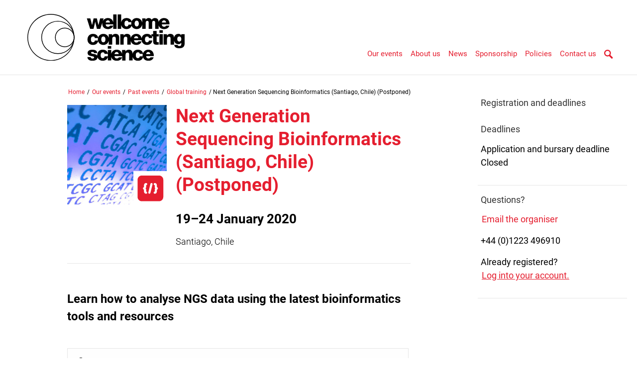

--- FILE ---
content_type: text/html; charset=UTF-8
request_url: https://coursesandconferences.wellcomeconnectingscience.org/event/next-generation-sequencing-bioinformatics-santiago-chile-postponed-20200119/
body_size: 11644
content:
<!doctype html>
<html xmlns="http://www.w3.org/1999/xhtml" lang="en-GB">
<head>

  <!-- Google Tag Manager -->
  <script>(function(w,d,s,l,i){w[l]=w[l]||[];w[l].push({'gtm.start':
  new Date().getTime(),event:'gtm.js'});var f=d.getElementsByTagName(s)[0],
  j=d.createElement(s),dl=l!='dataLayer'?'&l='+l:'';j.async=true;j.src='https://www.googletagmanager.com/gtm.js?id='+i+dl;f.parentNode.insertBefore(j,f);
  })(window,document,'script','dataLayer','GTM-NXLKMP6');</script>
  <!-- End Google Tag Manager -->

  <meta charset="UTF-8">
  <meta name="viewport" content="width=device-width, initial-scale=1">
  <meta property="og:locale" content="en_GB" />
  <meta name="robots" content="index,follow">
  <meta name="description" content="Learn how to analyse NGS data using the latest bioinformatics tools and resources"/>
  <link rel="canonical" href="https://coursesandconferences.wellcomeconnectingscience.org/" />

  <meta property="og:profile_id" content="eventsWCS" />
  <meta property="og:locale" content="en_GB" />
  <meta property="og:type" content="article" />
  <meta property="og:title" content="Next Generation Sequencing Bioinformatics (Santiago, Chile) (Postponed) &#8212; 20200119" />
  <meta property="og:description" content="Learn how to analyse NGS data using the latest bioinformatics tools and resources" />
  <meta property="og:url" content="https://coursesandconferences.wellcomeconnectingscience.org/event/next-generation-sequencing-bioinformatics-santiago-chile-postponed-20200119/" />
  <meta property="og:site_name" content="Wellcome Connecting Science Courses and Conferences" />
    <meta name="twitter:card" content="summary" />
  <meta name="twitter:description" content="Learn how to analyse NGS data using the latest bioinformatics tools and resources" />
  <meta name="twitter:title" content="Next Generation Sequencing Bioinformatics (Santiago, Chile) (Postponed) &#8212; 20200119" />
  <meta name="twitter:site" content="@eventsWCS" />
  <meta name="twitter:creator" content="www-core (Sanger webteam)" />
    <link title="Wellcome Connecting Science courses and conferences RSS Feed" href="https://coursesandconferences.wellcomeconnectingscience.org/feed/" rel="alternate" type="application/rss+xml" />
  <link rel="profile" href="http://gmpg.org/xfn/11">
  <link rel="stylesheet" href="/wp-content/themes/wcc_courses_and_conferences/style.css" type="text/css" />
  <title>Next Generation Sequencing Bioinformatics (Santiago, Chile) (Postponed) &#8212; 20200119 &#8211; Wellcome Connecting Science courses and conferences</title>
<meta name='robots' content='max-image-preview:large' />
<style id='wp-img-auto-sizes-contain-inline-css' type='text/css'>
img:is([sizes=auto i],[sizes^="auto," i]){contain-intrinsic-size:3000px 1500px}
/*# sourceURL=wp-img-auto-sizes-contain-inline-css */
</style>
<style id='wp-block-library-inline-css' type='text/css'>
:root{--wp-block-synced-color:#7a00df;--wp-block-synced-color--rgb:122,0,223;--wp-bound-block-color:var(--wp-block-synced-color);--wp-editor-canvas-background:#ddd;--wp-admin-theme-color:#007cba;--wp-admin-theme-color--rgb:0,124,186;--wp-admin-theme-color-darker-10:#006ba1;--wp-admin-theme-color-darker-10--rgb:0,107,160.5;--wp-admin-theme-color-darker-20:#005a87;--wp-admin-theme-color-darker-20--rgb:0,90,135;--wp-admin-border-width-focus:2px}@media (min-resolution:192dpi){:root{--wp-admin-border-width-focus:1.5px}}.wp-element-button{cursor:pointer}:root .has-very-light-gray-background-color{background-color:#eee}:root .has-very-dark-gray-background-color{background-color:#313131}:root .has-very-light-gray-color{color:#eee}:root .has-very-dark-gray-color{color:#313131}:root .has-vivid-green-cyan-to-vivid-cyan-blue-gradient-background{background:linear-gradient(135deg,#00d084,#0693e3)}:root .has-purple-crush-gradient-background{background:linear-gradient(135deg,#34e2e4,#4721fb 50%,#ab1dfe)}:root .has-hazy-dawn-gradient-background{background:linear-gradient(135deg,#faaca8,#dad0ec)}:root .has-subdued-olive-gradient-background{background:linear-gradient(135deg,#fafae1,#67a671)}:root .has-atomic-cream-gradient-background{background:linear-gradient(135deg,#fdd79a,#004a59)}:root .has-nightshade-gradient-background{background:linear-gradient(135deg,#330968,#31cdcf)}:root .has-midnight-gradient-background{background:linear-gradient(135deg,#020381,#2874fc)}:root{--wp--preset--font-size--normal:16px;--wp--preset--font-size--huge:42px}.has-regular-font-size{font-size:1em}.has-larger-font-size{font-size:2.625em}.has-normal-font-size{font-size:var(--wp--preset--font-size--normal)}.has-huge-font-size{font-size:var(--wp--preset--font-size--huge)}.has-text-align-center{text-align:center}.has-text-align-left{text-align:left}.has-text-align-right{text-align:right}.has-fit-text{white-space:nowrap!important}#end-resizable-editor-section{display:none}.aligncenter{clear:both}.items-justified-left{justify-content:flex-start}.items-justified-center{justify-content:center}.items-justified-right{justify-content:flex-end}.items-justified-space-between{justify-content:space-between}.screen-reader-text{border:0;clip-path:inset(50%);height:1px;margin:-1px;overflow:hidden;padding:0;position:absolute;width:1px;word-wrap:normal!important}.screen-reader-text:focus{background-color:#ddd;clip-path:none;color:#444;display:block;font-size:1em;height:auto;left:5px;line-height:normal;padding:15px 23px 14px;text-decoration:none;top:5px;width:auto;z-index:100000}html :where(.has-border-color){border-style:solid}html :where([style*=border-top-color]){border-top-style:solid}html :where([style*=border-right-color]){border-right-style:solid}html :where([style*=border-bottom-color]){border-bottom-style:solid}html :where([style*=border-left-color]){border-left-style:solid}html :where([style*=border-width]){border-style:solid}html :where([style*=border-top-width]){border-top-style:solid}html :where([style*=border-right-width]){border-right-style:solid}html :where([style*=border-bottom-width]){border-bottom-style:solid}html :where([style*=border-left-width]){border-left-style:solid}html :where(img[class*=wp-image-]){height:auto;max-width:100%}:where(figure){margin:0 0 1em}html :where(.is-position-sticky){--wp-admin--admin-bar--position-offset:var(--wp-admin--admin-bar--height,0px)}@media screen and (max-width:600px){html :where(.is-position-sticky){--wp-admin--admin-bar--position-offset:0px}}

/*# sourceURL=wp-block-library-inline-css */
</style><style id='global-styles-inline-css' type='text/css'>
:root{--wp--preset--aspect-ratio--square: 1;--wp--preset--aspect-ratio--4-3: 4/3;--wp--preset--aspect-ratio--3-4: 3/4;--wp--preset--aspect-ratio--3-2: 3/2;--wp--preset--aspect-ratio--2-3: 2/3;--wp--preset--aspect-ratio--16-9: 16/9;--wp--preset--aspect-ratio--9-16: 9/16;--wp--preset--color--black: #000000;--wp--preset--color--cyan-bluish-gray: #abb8c3;--wp--preset--color--white: #ffffff;--wp--preset--color--pale-pink: #f78da7;--wp--preset--color--vivid-red: #cf2e2e;--wp--preset--color--luminous-vivid-orange: #ff6900;--wp--preset--color--luminous-vivid-amber: #fcb900;--wp--preset--color--light-green-cyan: #7bdcb5;--wp--preset--color--vivid-green-cyan: #00d084;--wp--preset--color--pale-cyan-blue: #8ed1fc;--wp--preset--color--vivid-cyan-blue: #0693e3;--wp--preset--color--vivid-purple: #9b51e0;--wp--preset--gradient--vivid-cyan-blue-to-vivid-purple: linear-gradient(135deg,rgb(6,147,227) 0%,rgb(155,81,224) 100%);--wp--preset--gradient--light-green-cyan-to-vivid-green-cyan: linear-gradient(135deg,rgb(122,220,180) 0%,rgb(0,208,130) 100%);--wp--preset--gradient--luminous-vivid-amber-to-luminous-vivid-orange: linear-gradient(135deg,rgb(252,185,0) 0%,rgb(255,105,0) 100%);--wp--preset--gradient--luminous-vivid-orange-to-vivid-red: linear-gradient(135deg,rgb(255,105,0) 0%,rgb(207,46,46) 100%);--wp--preset--gradient--very-light-gray-to-cyan-bluish-gray: linear-gradient(135deg,rgb(238,238,238) 0%,rgb(169,184,195) 100%);--wp--preset--gradient--cool-to-warm-spectrum: linear-gradient(135deg,rgb(74,234,220) 0%,rgb(151,120,209) 20%,rgb(207,42,186) 40%,rgb(238,44,130) 60%,rgb(251,105,98) 80%,rgb(254,248,76) 100%);--wp--preset--gradient--blush-light-purple: linear-gradient(135deg,rgb(255,206,236) 0%,rgb(152,150,240) 100%);--wp--preset--gradient--blush-bordeaux: linear-gradient(135deg,rgb(254,205,165) 0%,rgb(254,45,45) 50%,rgb(107,0,62) 100%);--wp--preset--gradient--luminous-dusk: linear-gradient(135deg,rgb(255,203,112) 0%,rgb(199,81,192) 50%,rgb(65,88,208) 100%);--wp--preset--gradient--pale-ocean: linear-gradient(135deg,rgb(255,245,203) 0%,rgb(182,227,212) 50%,rgb(51,167,181) 100%);--wp--preset--gradient--electric-grass: linear-gradient(135deg,rgb(202,248,128) 0%,rgb(113,206,126) 100%);--wp--preset--gradient--midnight: linear-gradient(135deg,rgb(2,3,129) 0%,rgb(40,116,252) 100%);--wp--preset--font-size--small: 13px;--wp--preset--font-size--medium: 20px;--wp--preset--font-size--large: 36px;--wp--preset--font-size--x-large: 42px;--wp--preset--spacing--20: 0.44rem;--wp--preset--spacing--30: 0.67rem;--wp--preset--spacing--40: 1rem;--wp--preset--spacing--50: 1.5rem;--wp--preset--spacing--60: 2.25rem;--wp--preset--spacing--70: 3.38rem;--wp--preset--spacing--80: 5.06rem;--wp--preset--shadow--natural: 6px 6px 9px rgba(0, 0, 0, 0.2);--wp--preset--shadow--deep: 12px 12px 50px rgba(0, 0, 0, 0.4);--wp--preset--shadow--sharp: 6px 6px 0px rgba(0, 0, 0, 0.2);--wp--preset--shadow--outlined: 6px 6px 0px -3px rgb(255, 255, 255), 6px 6px rgb(0, 0, 0);--wp--preset--shadow--crisp: 6px 6px 0px rgb(0, 0, 0);}:where(.is-layout-flex){gap: 0.5em;}:where(.is-layout-grid){gap: 0.5em;}body .is-layout-flex{display: flex;}.is-layout-flex{flex-wrap: wrap;align-items: center;}.is-layout-flex > :is(*, div){margin: 0;}body .is-layout-grid{display: grid;}.is-layout-grid > :is(*, div){margin: 0;}:where(.wp-block-columns.is-layout-flex){gap: 2em;}:where(.wp-block-columns.is-layout-grid){gap: 2em;}:where(.wp-block-post-template.is-layout-flex){gap: 1.25em;}:where(.wp-block-post-template.is-layout-grid){gap: 1.25em;}.has-black-color{color: var(--wp--preset--color--black) !important;}.has-cyan-bluish-gray-color{color: var(--wp--preset--color--cyan-bluish-gray) !important;}.has-white-color{color: var(--wp--preset--color--white) !important;}.has-pale-pink-color{color: var(--wp--preset--color--pale-pink) !important;}.has-vivid-red-color{color: var(--wp--preset--color--vivid-red) !important;}.has-luminous-vivid-orange-color{color: var(--wp--preset--color--luminous-vivid-orange) !important;}.has-luminous-vivid-amber-color{color: var(--wp--preset--color--luminous-vivid-amber) !important;}.has-light-green-cyan-color{color: var(--wp--preset--color--light-green-cyan) !important;}.has-vivid-green-cyan-color{color: var(--wp--preset--color--vivid-green-cyan) !important;}.has-pale-cyan-blue-color{color: var(--wp--preset--color--pale-cyan-blue) !important;}.has-vivid-cyan-blue-color{color: var(--wp--preset--color--vivid-cyan-blue) !important;}.has-vivid-purple-color{color: var(--wp--preset--color--vivid-purple) !important;}.has-black-background-color{background-color: var(--wp--preset--color--black) !important;}.has-cyan-bluish-gray-background-color{background-color: var(--wp--preset--color--cyan-bluish-gray) !important;}.has-white-background-color{background-color: var(--wp--preset--color--white) !important;}.has-pale-pink-background-color{background-color: var(--wp--preset--color--pale-pink) !important;}.has-vivid-red-background-color{background-color: var(--wp--preset--color--vivid-red) !important;}.has-luminous-vivid-orange-background-color{background-color: var(--wp--preset--color--luminous-vivid-orange) !important;}.has-luminous-vivid-amber-background-color{background-color: var(--wp--preset--color--luminous-vivid-amber) !important;}.has-light-green-cyan-background-color{background-color: var(--wp--preset--color--light-green-cyan) !important;}.has-vivid-green-cyan-background-color{background-color: var(--wp--preset--color--vivid-green-cyan) !important;}.has-pale-cyan-blue-background-color{background-color: var(--wp--preset--color--pale-cyan-blue) !important;}.has-vivid-cyan-blue-background-color{background-color: var(--wp--preset--color--vivid-cyan-blue) !important;}.has-vivid-purple-background-color{background-color: var(--wp--preset--color--vivid-purple) !important;}.has-black-border-color{border-color: var(--wp--preset--color--black) !important;}.has-cyan-bluish-gray-border-color{border-color: var(--wp--preset--color--cyan-bluish-gray) !important;}.has-white-border-color{border-color: var(--wp--preset--color--white) !important;}.has-pale-pink-border-color{border-color: var(--wp--preset--color--pale-pink) !important;}.has-vivid-red-border-color{border-color: var(--wp--preset--color--vivid-red) !important;}.has-luminous-vivid-orange-border-color{border-color: var(--wp--preset--color--luminous-vivid-orange) !important;}.has-luminous-vivid-amber-border-color{border-color: var(--wp--preset--color--luminous-vivid-amber) !important;}.has-light-green-cyan-border-color{border-color: var(--wp--preset--color--light-green-cyan) !important;}.has-vivid-green-cyan-border-color{border-color: var(--wp--preset--color--vivid-green-cyan) !important;}.has-pale-cyan-blue-border-color{border-color: var(--wp--preset--color--pale-cyan-blue) !important;}.has-vivid-cyan-blue-border-color{border-color: var(--wp--preset--color--vivid-cyan-blue) !important;}.has-vivid-purple-border-color{border-color: var(--wp--preset--color--vivid-purple) !important;}.has-vivid-cyan-blue-to-vivid-purple-gradient-background{background: var(--wp--preset--gradient--vivid-cyan-blue-to-vivid-purple) !important;}.has-light-green-cyan-to-vivid-green-cyan-gradient-background{background: var(--wp--preset--gradient--light-green-cyan-to-vivid-green-cyan) !important;}.has-luminous-vivid-amber-to-luminous-vivid-orange-gradient-background{background: var(--wp--preset--gradient--luminous-vivid-amber-to-luminous-vivid-orange) !important;}.has-luminous-vivid-orange-to-vivid-red-gradient-background{background: var(--wp--preset--gradient--luminous-vivid-orange-to-vivid-red) !important;}.has-very-light-gray-to-cyan-bluish-gray-gradient-background{background: var(--wp--preset--gradient--very-light-gray-to-cyan-bluish-gray) !important;}.has-cool-to-warm-spectrum-gradient-background{background: var(--wp--preset--gradient--cool-to-warm-spectrum) !important;}.has-blush-light-purple-gradient-background{background: var(--wp--preset--gradient--blush-light-purple) !important;}.has-blush-bordeaux-gradient-background{background: var(--wp--preset--gradient--blush-bordeaux) !important;}.has-luminous-dusk-gradient-background{background: var(--wp--preset--gradient--luminous-dusk) !important;}.has-pale-ocean-gradient-background{background: var(--wp--preset--gradient--pale-ocean) !important;}.has-electric-grass-gradient-background{background: var(--wp--preset--gradient--electric-grass) !important;}.has-midnight-gradient-background{background: var(--wp--preset--gradient--midnight) !important;}.has-small-font-size{font-size: var(--wp--preset--font-size--small) !important;}.has-medium-font-size{font-size: var(--wp--preset--font-size--medium) !important;}.has-large-font-size{font-size: var(--wp--preset--font-size--large) !important;}.has-x-large-font-size{font-size: var(--wp--preset--font-size--x-large) !important;}
/*# sourceURL=global-styles-inline-css */
</style>

<style id='classic-theme-styles-inline-css' type='text/css'>
/*! This file is auto-generated */
.wp-block-button__link{color:#fff;background-color:#32373c;border-radius:9999px;box-shadow:none;text-decoration:none;padding:calc(.667em + 2px) calc(1.333em + 2px);font-size:1.125em}.wp-block-file__button{background:#32373c;color:#fff;text-decoration:none}
/*# sourceURL=/wp-includes/css/classic-themes.min.css */
</style>
<link rel='stylesheet' id='wp-components-css' href="/wp-includes/css/dist/components/style.min.css?ver=6.9" type='text/css' media='all' />
<link rel='stylesheet' id='wp-preferences-css' href="/wp-includes/css/dist/preferences/style.min.css?ver=6.9" type='text/css' media='all' />
<link rel='stylesheet' id='wp-block-editor-css' href="/wp-includes/css/dist/block-editor/style.min.css?ver=6.9" type='text/css' media='all' />
<link rel='stylesheet' id='popup-maker-block-library-style-css' href="/wp-content/plugins/popup-maker/dist/packages/block-library-style.css?ver=dbea705cfafe089d65f1" type='text/css' media='all' />
<link rel='stylesheet' id='wcc_courses_and_conferences-stylesheet-css' href="/wp-content/themes/wcc_courses_and_conferences/dist/assets/css/style.css?ver=1.1.23" type='text/css' media='all' />
<script type="text/javascript" src="/wp-includes/js/jquery/jquery.min.js?ver=3.7.1" id="jquery-core-js"></script>
<script type="text/javascript" src="/wp-includes/js/jquery/jquery-migrate.min.js?ver=3.4.1" id="jquery-migrate-js"></script>
<script type="text/javascript" src="/wp-content/plugins/base-theme-class/pubs.js" id="pubs-js"></script>
<link rel="canonical" href="https://coursesandconferences.wellcomeconnectingscience.org/event/next-generation-sequencing-bioinformatics-santiago-chile-postponed-20200119/" />
<style type="text/css">.recentcomments a{display:inline !important;padding:0 !important;margin:0 !important;}</style><link rel="icon" href="/wp-content/uploads/2021/03/cropped-WCS-Favicon-32x32.png" sizes="32x32" />
<link rel="icon" href="/wp-content/uploads/2021/03/cropped-WCS-Favicon-192x192.png" sizes="192x192" />
<link rel="apple-touch-icon" href="/wp-content/uploads/2021/03/cropped-WCS-Favicon-180x180.png" />
<meta name="msapplication-TileImage" content="/wp-content/uploads/2021/03/cropped-WCS-Favicon-270x270.png" />
<!-- Global site tag (gtag.js) - Google Analytics -->
<script async src="https://www.googletagmanager.com/gtag/js?id=UA-23267634-1"></script>
<script>
  window.dataLayer = window.dataLayer || [];
  function gtag(){dataLayer.push(arguments);}
  gtag('js', new Date());
  gtag('config', 'UA-23267634-1');
</script>
<!-- End Google Analytics -->
</head>

   <body class="c-events">
     <input type="checkbox" id="menu-main-toggle" >
  <div id="page" class="site">
    <a class="skip-link screen-reader-text" href="#content">Skip to main content</a>
    <div class="site-content">
      <div class="panel-outer-header">
        <div class="panel-wrapper">
          <div id="header">
            <div class="logo-container">
                <a href="/"><img class="homelogo" src="/wp-content/themes/wcc_courses_and_conferences/dist/assets/svg/logo.svg" alt="Wellcome Connecting Science Courses and Conferences" title="Wellcome Connecting Science Courses and Conferences"></a>
            </div>
            <div class="links-container">
              <label for="menu-main-toggle" class="mobile-menu">
                <span class="mob-menu-trigger-wrapper">
                  <span id="mob-menu-trigger" title="Nav">&nbsp;</span>
                </span>
              </label>
                            <div class="menu-primary-container"><ul id="menu-primary" class="menu"><li id="menu-item-23" class="menu-item menu-item-type-post_type menu-item-object-page menu-item-has-children menu-item-23"><a href="/our-events/">Our events</a>
<ul class="sub-menu"><li class="menu-item-back" ><span>Back</span></li>	<li id="menu-item-100021" class="menu-item menu-item-type-post_type menu-item-object-page menu-item-100021"><a href="/our-events/">Our events</a></li>
	<li id="menu-item-156" class="menu-item menu-item-type-post_type menu-item-object-page menu-item-156"><a href="/our-events/conferences/">Conferences</a></li>
	<li id="menu-item-157" class="menu-item menu-item-type-post_type menu-item-object-page menu-item-157"><a href="/our-events/courses/">Courses</a></li>
	<li id="menu-item-2002478" class="menu-item menu-item-type-post_type menu-item-object-page menu-item-2002478"><a href="/our-events/cog-train-programme/">COG-Train Programme</a></li>
	<li id="menu-item-158" class="menu-item menu-item-type-post_type menu-item-object-page menu-item-158"><a href="/our-events/global-training/">Global Training</a></li>
	<li id="menu-item-159" class="menu-item menu-item-type-post_type menu-item-object-page menu-item-159"><a href="/our-events/online-courses/">Online courses</a></li>
	<li id="menu-item-161" class="menu-item menu-item-type-post_type menu-item-object-page menu-item-161"><a href="/our-events/past-events/">Past events</a></li>
	<li id="menu-item-162" class="menu-item menu-item-type-post_type menu-item-object-page menu-item-162"><a href="/our-events/your-digital-mentor-podcast/">Your digital mentor podcast</a></li>
	<li id="menu-item-2007699" class="menu-item menu-item-type-post_type menu-item-object-page menu-item-2007699"><a href="/about-us/accessibility-information/">Accessibility information</a></li>
	<li id="menu-item-2004562" class="menu-item menu-item-type-post_type menu-item-object-page menu-item-2004562"><a href="/our-events/faq/">FAQ</a></li>
</ul></li>
<li id="menu-item-35" class="menu-item menu-item-type-post_type menu-item-object-page menu-item-has-children menu-item-35"><a href="/about-us/">About us</a>
<ul class="sub-menu"><li class="menu-item-back" ><span>Back</span></li>	<li id="menu-item-84" class="menu-item menu-item-type-post_type menu-item-object-page menu-item-84"><a href="/about-us/">About us</a></li>
	<li id="menu-item-83" class="menu-item menu-item-type-post_type menu-item-object-page menu-item-83"><a href="/about-us/the-team/">The team</a></li>
	<li id="menu-item-82" class="menu-item menu-item-type-post_type menu-item-object-page menu-item-82"><a href="/about-us/our-facilities/">Our facilities</a></li>
	<li id="menu-item-81" class="menu-item menu-item-type-post_type menu-item-object-page menu-item-81"><a href="/about-us/connecting-science/">Wellcome Connecting Science</a></li>
	<li id="menu-item-80" class="menu-item menu-item-type-post_type menu-item-object-page menu-item-80"><a href="/about-us/financial-support/">Financial support</a></li>
	<li id="menu-item-2006679" class="menu-item menu-item-type-post_type menu-item-object-page menu-item-2006679"><a href="/about-us/health-and-wellbeing-guidelines/">Health and Wellbeing Guidelines</a></li>
	<li id="menu-item-78" class="menu-item menu-item-type-post_type menu-item-object-page menu-item-78"><a href="/about-us/global-training-impact-stories/">Global Training Impact Stories</a></li>
	<li id="menu-item-2007698" class="menu-item menu-item-type-post_type menu-item-object-page menu-item-2007698"><a href="/about-us/accessibility-information/">Accessibility information</a></li>
	<li id="menu-item-77" class="menu-item menu-item-type-post_type menu-item-object-page menu-item-77"><a href="/about-us/how-to-find-us/">How to find us</a></li>
</ul></li>
<li id="menu-item-34" class="menu-item menu-item-type-post_type menu-item-object-page menu-item-has-children menu-item-34"><a href="/news/">News</a>
<ul class="sub-menu"><li class="menu-item-back" ><span>Back</span></li>	<li id="menu-item-124" class="menu-item menu-item-type-post_type menu-item-object-page menu-item-124"><a href="/news/">News</a></li>
	<li id="menu-item-118" class="menu-item menu-item-type-post_type menu-item-object-page menu-item-118"><a href="/news/conferences/">Conferences</a></li>
	<li id="menu-item-119" class="menu-item menu-item-type-post_type menu-item-object-page menu-item-119"><a href="/news/courses/">Courses</a></li>
	<li id="menu-item-120" class="menu-item menu-item-type-post_type menu-item-object-page menu-item-120"><a href="/news/general/">General</a></li>
	<li id="menu-item-121" class="menu-item menu-item-type-post_type menu-item-object-page menu-item-121"><a href="/news/online-courses/">Online Courses</a></li>
	<li id="menu-item-122" class="menu-item menu-item-type-post_type menu-item-object-page menu-item-122"><a href="/news/press-releases/">Press releases</a></li>
	<li id="menu-item-100313" class="menu-item menu-item-type-post_type menu-item-object-page menu-item-100313"><a href="/our-events/your-digital-mentor-podcast/">Your Digital Mentor Podcast</a></li>
</ul></li>
<li id="menu-item-33" class="menu-item menu-item-type-post_type menu-item-object-page menu-item-33"><a href="/sponsorship/">Sponsorship</a></li>
<li id="menu-item-2007400" class="menu-item menu-item-type-post_type menu-item-object-page menu-item-has-children menu-item-2007400"><a href="/policies/">Policies</a>
<ul class="sub-menu"><li class="menu-item-back" ><span>Back</span></li>	<li id="menu-item-2007403" class="menu-item menu-item-type-post_type menu-item-object-page menu-item-2007403"><a href="/policies/">Policies</a></li>
	<li id="menu-item-2007404" class="menu-item menu-item-type-post_type menu-item-object-page menu-item-privacy-policy menu-item-2007404"><a rel="privacy-policy" href="/cookies-policy/">Cookie Policy</a></li>
	<li id="menu-item-2007405" class="menu-item menu-item-type-post_type menu-item-object-page menu-item-2007405"><a href="/privacy-notice/">Privacy Notice</a></li>
	<li id="menu-item-2007406" class="menu-item menu-item-type-post_type menu-item-object-page menu-item-2007406"><a href="/terms/">Terms of use</a></li>
</ul></li>
<li id="menu-item-32" class="menu-item menu-item-type-post_type menu-item-object-page menu-item-has-children menu-item-32"><a href="/contact-us/">Contact us</a>
<ul class="sub-menu"><li class="menu-item-back" ><span>Back</span></li>	<li id="menu-item-91" class="menu-item menu-item-type-post_type menu-item-object-page menu-item-91"><a href="/contact-us/">Contact us</a></li>
	<li id="menu-item-92" class="menu-item menu-item-type-post_type menu-item-object-page menu-item-92"><a href="/contact-us/newsletter/">Sign up to our newsletter</a></li>
</ul></li>
<li class='menu-header-search'><a class='btn-search' href='/search/'><img alt='Search'  src='/wp-content/themes/wcc_courses_and_conferences/dist/assets/svg/chevrons/magnifier.svg'><img alt='Search'  src='/wp-content/themes/wcc_courses_and_conferences/dist/assets/svg/chevrons/magnifier-red.svg'></a></li></ul>
                <ul class="mobile-side-bar">
                  <li class="mobile-search">
            <div id="search-container" class="search-container">
                <div id="sidebar-search">
                   <form id="sidebar-search-form" action="/search/" method="get" autocomplete="on" class="flex-container">
                      <input id="sidebar-q" class="text" name="q" type="text" placeholder="Search" value="">
                      <input type="submit" class="submit btn-dark btn-search" value="Search">
                   </form>
                </div><!-- search -->
            </div><!-- search-container -->
        </li>
                  <li class="mobile-enquire"><a class="btn-dark" href="/contact/"><span>Enquire now</span></a></li>
               </ul>
               </div>
            </div>
          </div><!-- Header -->
      </div>
<!--<a href="https://www.surveymonkey.co.uk/r/N69N5J2" id="survey">Tell us how you explore our website | Help us improve our digital spaces | Click to take part in our research</a>-->
</div>
   <div id="content" class="content-area">
    <main id="main" class="site-main">
        <section class="block">
         <div  class="content-container flex-container">
           <div class="container fc-9c">
             <div class="panel-outer">
               <div class="panel-wrapper ">
                 <div class="panel panel-narrow">
                   <div class="breadcrumbs-container">
                     <ul class="breadcrumbs">
                       <li><a href="/">Home</a> / </li>
                       <li><a href="/our-events/">Our events</a> / </li>
                       <li><a href="/our-events/past-events/">Past events</a> / </li>
                       <li><a href="/our-events/global-training/">Global training</a> / </li>
                       <li><span>Next Generation Sequencing Bioinformatics (Santiago, Chile) (Postponed)</span></li>
                     </ul>
                   </div>
                   <div class="flex-container events-intro">
                     <div class="fc-3c">
                       <div class="image_container" style="overflow:hidden">
                         <img src="/wp-content/uploads/2018/07/NGS-Bioinformatics-300x300.jpg" alt="" >
                         <img src="/wp-content/themes/wcc_courses_and_conferences/dist/assets/svg/course-type-computational.svg" alt="Computational" />
                       </div>
                     </div>
                     <div class="fc-9c flex-resize">
                       <div class="title">
                         <h1>Next Generation Sequencing Bioinformatics (Santiago, Chile) (Postponed)</h1>
                       </div>
                       <div class="event-dates"><h2>19–24 January 2020</h2></div>
                       <div class="event-location">
                         <h4>Santiago, Chile</h4>
                       </div>
                     </div>
                   </div><!-- flex-container -->
                   <h3>Learn how to analyse NGS data using the latest bioinformatics tools and resources</h3>
                 </div><!-- panel panel-narrow -->
               </div><!-- panel-wrapper -->
             </div><!-- panel-outer-->
<div class="panel-outer">
  <div class="panel-wrapper">
    <div class="panel panel-narrow accordion-wrapper">
      <div class="accordion-tabs">
        <div class="tab">
          <input type="checkbox" checked=&quot;checked&quot; id="summary">
          <label class="tab-label" for="summary">Summary</label>
          <div class="tab-content">
            <div class="panel-outer panel-outer-section-block-panel">
              <div class="panel-wrapper">
                <div class="panel">
                  <div class="title">
                    <h3>Summary</h3>
                  </div>
                  <div class="content">
                    <p><strong>PLEASE NOTE:</strong> Due to ongoing protests in Santiago and across Chile, this course has been postponed.</p>
<p>In collaboration with the <a href="http://www.uc.cl/en/the-university/authorities/445-cienciasbiologicas">Facultad de Ciencias Biológicas of Pontificia Universidad Católica de Chile</a>, Santiago, Chile, we are pleased to announce our latest Overseas Course in Next generation sequencing Bioinformatics.</p>
<p>Next generation sequencing has become an essential tool in current genetic and genomic analysis. It is increasingly important for experimental scientists to gain the bioinformatics skills required to assess and analyse the large volumes of sequencing data produced by next generation sequencers.</p>
<p>This next generation sequencing bioinformatics course aims to provide a hands-on introduction to bioinformatics for next generation sequencing and to equip participants with the essential informatics skills and knowledge required to begin analysing next generation sequencing data and carry out some of the most common types of analysis.</p>
<p>The course programme will cover from an overview of prominent sequencing technologies to principles of bioinformatics, with a strong focus on practical computational sessions using sequence analysis techniques and tools applicable to any species or genome size. A variety of applications will be covered from post-sequencing analysis (QC, alignment, assembly, variant calling) to RNA-Seq and cancer genomics. Accompanying the lectures and practical sessions will be a series of seminars by invited speakers, who will highlight their cutting-edge work harnessing the power of next generation sequencing technologies to address a wide range of biological questions.</p>
<p>This course is open to applicants from Latin America and the Caribbean. The course is free to attend for non-commercial applicants. Limited bursaries to cover travel, accommodation and sustenance costs are also available. The course will be taught in English with language support from regional instructors.</p>
<p><strong>*Please note: </strong>The course aims to provide a hands-on introduction to bioinformatics for next generation sequencing, and should not be considered a complete education in the theoretical and mathematical foundations of the topics.</p>
                  </div>
                </div>
              </div>
            </div>
          </div>
        </div>
        <div class="tab">
          <input type="checkbox"  id="programme">
          <label class="tab-label" for="programme">Programme</label>
          <div class="tab-content">
            <div class="panel-outer panel-outer-section-block-panel">
              <div class="panel-wrapper">
                <div class="panel">
                  <div class="title">
                    <h3>Programme</h3>
                  </div>
                  <div class="content">
                    <p>The hands-on programme will cover several aspects of next generation sequencing data analysis, including lectures, discussions and practical computational sessions* covering the following:</p>
<ul>
<li>Introduction to NGS technologies</li>
<li>Introduction to the unix command line</li>
<li>NGS data formats and tools</li>
<li>Sequence alignment and QC</li>
<li>SNP/indel theory and practical</li>
<li>Structural variation theory and practical</li>
<li>RNA-seq analysis</li>
<li>ChiP-seq analysis</li>
<li>Sequencing data visualisation with the Integrated Genomics Viewer (IGV)</li>
<li>Accessing public sequencing repositories</li>
<li>Genome assembly theory and practical</li>
<li>Participant projects and presentations (final day)</li>
</ul>
<p>&nbsp;</p>
<p><strong>Learning Outcomes</strong><br />
On completion of the course, participants should be able to:</p>
<ul>
<li>Use the unix command-line as a tool for data analysis</li>
<li>Describe the different NGS data file formats available</li>
<li>Perform QC assessment of high throughput sequencing data</li>
<li>Explain the algorithmic concepts behind read alignment, variant calling and structural variant detection</li>
<li>Perform read alignment, variant calling and structural variation detection using standard tools</li>
<li>Analyse RNA-Seq and CHiP-seq data</li>
<li>Perform a genome assembly using NGS data</li>
<li>Describe the different data types available in public sequence repositories and how they are organised</li>
</ul>
<p>&nbsp;</p>
<p>*Please note: The practical sessions will be taught exclusively through Unix/Linux. Therefore, participants are required to have previous exposure of using the Linux operating system. This will be essential for participants to fully benefit from the course. There are numerous online introductory tutorials to the UNIX/Linux operating system and command line, including:<br />
http://www.ee.surrey.ac.uk/Teaching/Unix<br />
http://swcarpentry.github.io/shell-novice/</p>
                  </div>
                </div>
              </div>
            </div>
          </div>
        </div>
        <div class="tab">
          <input type="checkbox"  id="personnel">
          <label class="tab-label" for="personnel">Instructors and speakers</label>
          <div class="tab-content">
            <div class="panel-outer panel-outer-section-block-panel">
              <div class="panel-wrapper">
                <div class="panel">
                  <div class="title">
                    <h3>Instructors and speakers</h3>
                  </div>
                  <div class="content">
      <h4>Lead Instructor/Organiser</h4>
      <div class="fb-4 fb-container" style="justify-content: left">
        <div class="person">
         <img src="/wp-content/uploads/2019/07/Marcela-Sjoberg.jpg" style="width:100%" />
         <p><a href="http://biologia.uc.cl/es/investigacion/bionoticias-investigacion/1089-marcela-sjoberg-se-incorpora-como-profesora-asistente-en-ciencias-biologicas-uc">Dr. Marcela Sjöberg Herrera</a><br />
            Pontificia Universidad Católica de Chile, Chile</p>
       </div>
      </div>
      <h4>Instructors and Assistants</h4>
      <div class="fb-4 fb-container" style="justify-content: left">
        <div class="person">
         <img src="/wp-content/uploads/2019/07/Eric-T-Dawson.jpg" style="width:100%" />
         <p><a href="https://www.sanger.ac.uk/people/directory/dawson-eric-t">Dr. Eric Dawson</a><br />
            University of Cambridge, UK</p>
       </div><div class="person">
         <img src="/wp-content/uploads/2019/07/Garcia-Sola.jpg" style="width:100%" />
         <p><a href="https://www.linkedin.com/in/mart%C3%ADn-garc%C3%ADa-sol%C3%A1-31bb1470/?originalSubdomain=ar">Dr. Martín García Solá</a><br />
            Universidad de Buenos Aires, Argentina</p>
       </div><div class="person">
         <img src="/wp-content/uploads/2019/07/Ximmena-Ibarra.jpg" style="width:100%" />
         <p><a href="https://www.linkedin.com/in/ximena-ibarra-soria-a05516b2/">Dr. Ximena Ibarra-Soria</a><br />
            Cambridge Institute, UK</p>
       </div><div class="person">
         <img src="/wp-content/uploads/2019/07/Alejandra-Medina.png" style="width:100%" />
         <p><a href="http://liigh.unam.mx/profile/dra-alejandra-medina-rivera/">Dr. Alejandra Medina-Rivera</a><br />
            Intl. Lab. for Human Genome Res., Mexico</p>
       </div>
      <div class="person">
        <p>Alejandro Montecinos<br />
           Universidad Católica de Chile, Chile</p>
      </div><div class="person">
         <img src="/wp-content/uploads/2019/07/Guillermo-Parada.jpg" style="width:100%" />
         <p><a href="https://www.sanger.ac.uk/people/directory/parada-guillermo">Dr. Guillermo Parada</a><br />
            Wellcome Sanger Institute and The Gurdon Institute, UK</p>
       </div><div class="person">
         <img src="/wp-content/uploads/2019/07/Daniela-Robles.png" style="width:100%" />
         <p><a href="http://liigh.unam.mx/profile/daniela-robles/">Dr. Daniela Robles-Espinoza</a><br />
            Intl. Lab. for Human Genome Res., Mexico</p>
       </div>
      </div>
      <h4>Guest speaker</h4>
      <div class="fb-4 fb-container" style="justify-content: left">
        <div class="person">
         <img src="/wp-content/uploads/2019/08/Beatriz-Díez-M._.jpg" style="width:100%" />
         <p><a href="http://postgrado.bio.uc.cl/facultad/profesores/beatriz-diez/">Beatriz Díez</a><br />
            Pontificia Universidad Católica de Chile, Chile</p>
       </div>
      </div>
                  </div>
                </div>
              </div>
            </div>
          </div>
        </div><!-- 2 do -->
        <div class="tab">
          <input type="checkbox"  id="apply">
          <label class="tab-label" for="apply">How to apply</label>
          <div class="tab-content">
            <div class="panel-outer panel-outer-section-block-panel">
              <div class="panel-wrapper">
                <div class="panel">
                  <div class="title">
                    <h3>How to apply</h3>
                  </div>
                  <div class="content">
                    <p><strong>Prerequisites</strong><br />
This course is open to applicants from Latin America and the Caribbean. Applicants should be postdoctoral scientists, senior PhD students, junior faculty members or clinicians/healthcare professionals actively engaged in or soon to commence research involving next generation sequencing data analysis. The course will be taught in English with language support from instructors.</p>
<p><strong>*Please note:</strong> The practical sessions will be taught exclusively through Unix/Linux. Therefore, participants are required to have some familiarity with the Linux operating system. This will be essential for participants to fully benefit from the course. There are numerous online introductory tutorials to the UNIX/Linux operating system and command line, including:<br />
<a href="http://www.ee.surrey.ac.uk/Teaching/Unix">http://www.ee.surrey.ac.uk/Teaching/Unix</a><br />
<a href="http://swcarpentry.github.io/shell-novice/">http://swcarpentry.github.io/shell-novice/</a></p>
<p><strong>How to Apply</strong><br />
Please click the <strong>Apply</strong> button above to begin the online application process. Places are limited and will be awarded on merit. If you have any problems with the online application process, please <a href="mailto:advancedcourses@wellcomegenomecampus.org" target="_blank" rel="noopener">contact us</a>.</p>
<p>Please note: Applications must be supported by a recommendation from a scientific or clinical sponsor (e.g. supervisor, line manager or head of department). A request for a supporting statement will be sent to your nominated sponsor automatically during the application process. Applicants must ensure that their sponsor provides this supporting statement by the application deadline. <strong>Applications without a supporting statement cannot be considered</strong>.</p>
                  </div>
                </div>
              </div>
            </div>
          </div>
        </div>
        <div class="tab">
          <input type="checkbox"  id="cost">
          <label class="tab-label" for="cost">Cost</label>
          <div class="tab-content">
            <div class="panel-outer panel-outer-section-block-panel">
              <div class="panel-wrapper">
                <div class="panel">
                  <div class="title">
                    <h3>Cost</h3>
                  </div>
                  <div class="content">
                    <p><strong>Cost<br />
</strong>The course is subsidised by Wellcome Genome Campus Advanced Courses and Scientific Conferences and is <strong>free to attend for non-commercial applicants</strong>. Please <a href="mailto:advancedcourses@wellcomegenomecampus.org">contact us</a> for the commercial fee.</p>
<p><strong>Bursaries<br />
</strong>A limited number of bursaries are available for each course. These are awarded on merit to cover travel, accommodation and sustenance. The maximum award for travel (economy class) will be £750. If you would like to apply for a bursary, please complete the bursary section of the online application form.</p>
<p>Bursaries can be applied for as part of the course application form. Applicants will be notified of a bursary award along with their place on the course, usually within one month of the application deadline. The decision of the selection committee is final.</p>
<p><strong>Please note</strong> that both the applicant and sponsor are required to provide a justification for the bursary as part of the application. Priority will be given to applicants from <a href="https://wellcome.org/funding/guidance/low-and-middle-income-countries" target="_blank" rel="noopener">low- and middle-income countries</a>.</p>
<hr />
<p>Accommodation services phishing scam &#8211; please be vigilant. <a href="/accommodation-services-phishing-scam/">More information</a>.</p>
                  </div>
                </div>
              </div>
            </div>
          </div>
        </div>
        <div class="tab">
          <input type="checkbox"  id="testimonial">
          <label class="tab-label" for="testimonial">Testimonials</label>
          <div class="tab-content">
            <div class="panel-outer panel-outer-section-block-panel">
              <div class="panel-wrapper">
                <div class="panel">
                  <div class="title">
                    <h3>Testimonials</h3>
                  </div>
                  <div class="content">
                    <p>Feedback from the 2019 Overseas NGS Bioinformatics courses:</p>
<p><em>&#8220;I appreciate the excellent the organizers and instructors, and I will recommend this course because I think that it applied a excellent method of teaching, which is learning by doing&#8221;.</em></p>
<p><em>&#8220;I thank you for being selected for the course and have the opportunity to learn about the NGS bioinformatics analysis and meet people from all over Latin America who work in the same area as me&#8221;.</em></p>
<p><em>&#8220;I have benefitted tremendously from this course. I am now able to perform some bioinformatics analyses on my sequencing reads and also provide some basic level of guidance to my colleagues&#8221;.</em></p>
<p><em>&#8220;The first day of networking and getting to know everyone was very helpful in breaking</em><br />
<em>the ice and getting comfortable&#8221;.</em></p>
<p><em>&#8220;I definitely enjoyed the real hands-on practical work, with necessary and sufficient time allocated</em><br />
<em>for it, and that we had more than enough instructors that could assist us&#8221;. </em></p>
<p><em>&#8220;The best thing about this course was focus given to practicals, the experience and knowledge of</em><br />
<em>the instructors, and the number and diversity of instructors&#8221;.</em></p>
                  </div>
                </div>
              </div>
            </div>
          </div>
        </div>
      </div>
    </div>
  </div>
</div><!-- FIX JS/CSS -->
            <div class="panel-outer panel-outer-section-block-panel">
              <div class="panel-wrapper">
                <div class="panel">
                  <div class="content">
                    <h4 class="cta">Similar events</h4>
                    <div class="fb-container fb-1 event-cta-list"><div><div><div class="fb-container fb-1">
                     <a href="/event/working-with-protozoan-parasite-database-resources-montevideo-uruguay-20191110/">Working with Protozoan Parasite Database Resources &gt;</a>
                   </div></div></div></div>
                  </div>
                </div>
              </div>
            </div>
<!-- 2do -->
             <div class="panel-outer">
               <div class="panel-wrapper">
                 <div class="panel panel-wide panel-return-to-top">
                   <div class="content">
                     <span class="top_link" style=""><span class="back-to-top"><img class="back-to-top-img" alt="Back to top" title="Back to top" src="/wp-content/themes/wcc_courses_and_conferences/dist/assets/svg/top_arrow.svg"> Back to top</span></span>
                   </div>
                 </div>
               </div>
             </div>
           </div><!-- container fc-9c -->
           <aside id="secondary" class="fc-3c aside-events">
             <div class="questions-wrapper"><h4>Registration and deadlines</h4>
      <h4>Deadlines</h4>
      <p>Application and bursary deadline<br />Closed</p>
</div>
      <div class="questions-wrapper">
        <h4>Questions?</h4>
        <a href="mailto:advancedcourses@wellcomegenomecampus.org?subject=Enquiry on Next Generation Sequencing Bioinformatics (Santiago, Chile)">Email the organiser</a>
        <p>+44 (0)1223 496910</p>
        <p>Already registered?<br />
<a href="/portal" target="_blank" rel="noopener">Log into your account.</a></p>
        </div>
           </aside>
         </div><!-- content-container flex-container -->
        </section>
      </main>
    </div> <!-- content -->
    
		</div><!-- #site-content -->
		<div class="panel-outer panel-outer-social">
			<div class="panel-wrapper">
					<div class="social-footer">
            <ol class="social-media">
                <li>
                   <a class="social-media__facebook" href="https://www.facebook.com/eventsWCS">
                        <img alt="Facebook" src="/wp-content/themes/wcc_courses_and_conferences/dist/assets/svg/social/logo_facebook.svg"><span class="visuallyhidden">Connect with us on Facebook (will open in a new window)</span>
                    </a>
                </li>
                <li>
                    <a class="social-media__youtube" href="https://www.youtube.com/c/WellcomeGenomeCampusCoursesandConferences">
                        <img alt="YouTube" src="/wp-content/themes/wcc_courses_and_conferences/dist/assets/svg/social/logo_youtube.svg"><span class="visuallyhidden">Watch our videos on Youtube (will open in a new window)</span></a>
                </li>
                <li>
                    <a class="social-media__twitter" href="https://twitter.com/eventsWCS">
                        <img alt="Twitter" src="/wp-content/themes/wcc_courses_and_conferences/dist/assets/svg/social/logo_twitter.svg"><span class="visuallyhidden">Follow us on Twitter (will open in a new window)</span>
                    </a>
                </li>
                <li>
                    <a class="social-media__instagram" href="https://www.instagram.com/eventswcs/">
                        <img alt="Instagram" src="/wp-content/themes/wcc_courses_and_conferences/dist/assets/svg/social/logo_instagram.svg"><span class="visuallyhidden">Connect with us on Instagram (will open in a new window)</span></a>
                </li>
                <li>
                    <a class="social-media__linkedin" href="http://www.linkedin.com/company/wellcomegenomecampuscoursesandconferences">
                        <img alt="LinkedIn" src="/wp-content/themes/wcc_courses_and_conferences/dist/assets/svg/social/logo_linkedin.svg"><span class="visuallyhidden">Connect with us on LinkedIn (will open in a new window)</span></a>
                </li>
            </ol>
					</div>
        </div>
      </div>
		<div class="panel-outer panel-outer-footer">
			<div class="panel-wrapper">
				<footer id="footer" class="site-footer">
					<div class="info">
							<div class="hosted"><p>Wellcome Connecting Science Courses and Conferences,<br/>Wellcome Genome Campus, Hinxton CB10 1SA<br />Genome Research Limited (reg no. 2742969) is a charity registered in England with number 1021457</p></div>
							<div class="privacy">
									<p><a href="/cookies/">Cookies Policy</a> / <a href="/privacy-notice/">Privacy Notice</a> / <a href="/terms/">Terms of use</a></p>
							</div>
					</div><!-- #panel-wrapper -->
				</footer><!-- #footer -->
			</div>
		</div><!-- #panel-outer -->
</div><!-- #page -->

	<script type="speculationrules">
{"prefetch":[{"source":"document","where":{"and":[{"href_matches":"/*"},{"not":{"href_matches":["/wp-*.php","/wp-admin/*","/wp-content/uploads/*","/wp-content/*","/wp-content/plugins/*","/wp-content/themes/wcc_courses_and_conferences/*","/*\\?(.+)"]}},{"not":{"selector_matches":"a[rel~=\"nofollow\"]"}},{"not":{"selector_matches":".no-prefetch, .no-prefetch a"}}]},"eagerness":"conservative"}]}
</script>
<script type="text/javascript" src="/wp-content/themes/wcc_courses_and_conferences/dist/assets/vendor/flickity.pkgd.js?ver=1.1.23" id="wcc_courses_and_conferences-script_flickity-js"></script>
<script type="text/javascript" src="/wp-content/themes/wcc_courses_and_conferences/dist/assets/js/bundle.js?ver=1.1.23" id="wcc_courses_and_conferences-scripts-js"></script>
  <script type="text/javascript" src="/zxtm/piwik2.js"></script>
</body>
</html>

--- FILE ---
content_type: image/svg+xml
request_url: https://coursesandconferences.wellcomeconnectingscience.org/wp-content/themes/wcc_courses_and_conferences/dist/assets/svg/social/logo_linkedin.svg
body_size: 286
content:
<?xml version="1.0" encoding="UTF-8"?>
<svg width="44px" height="44px" viewBox="0 0 44 44" version="1.1" xmlns="http://www.w3.org/2000/svg" xmlns:xlink="http://www.w3.org/1999/xlink">
    <title>logo_linkedin</title>
    <g id="Home" stroke="none" stroke-width="1" fill="none" fill-rule="evenodd">
        <g transform="translate(-914.000000, -2675.000000)" fill="#ea994d" fill-rule="nonzero" id="Group-7">
            <g transform="translate(0.000000, 2261.000000)">
                <g id="footer" transform="translate(0.000000, 295.000000)">
                    <g id="social-media" transform="translate(850.000000, 119.000000)">
                        <g id="logo_linkedin" transform="translate(64.000000, 0.000000)">
                            <path d="M5.02867,0 C3.35628,0 2,1.41196 2,3.15194 L2,40.84894 C2,42.58826 3.35628,44 5.02867,44 L39.96887,44 C41.64372,44 43,42.58716 43,40.84894 L43,3.15194 C43,1.41108 41.6429,0 39.96887,0 L5.02867,0 Z M30.56511,36.83372 L30.56511,26.202 C30.56511,23.53208 29.66926,21.7096 27.42861,21.7096 C25.718295,21.7096 24.699445,22.93852 24.2507,24.12564 C24.087315,24.54936 24.047545,25.14204 24.047545,25.73648 L24.047545,36.8324 L17.85511,36.8324 C17.85511,36.8324 17.93629,18.8265 17.85511,16.96442 L24.047545,16.96442 L24.047545,19.77668 C24.870415,18.42324 26.34211,16.4956 29.629695,16.4956 C33.703455,16.4956 36.75857,19.33602 36.75857,25.43926 L36.75857,36.8335 L30.56511,36.8335 L30.56511,36.83372 Z M11.289985,14.2516 C9.212925,14.2516 7.868945,12.72568 7.868945,10.81916 C7.868945,8.8704 9.254335,7.38672 11.37219,7.38672 C13.490865,7.38672 14.79405,8.8704 14.83546,10.81916 C14.83546,12.72568 13.490045,14.2516 11.331395,14.2516 L11.289985,14.2516 Z M8.23487,36.83372 L8.23487,16.96552 L14.4271,16.96552 L14.4271,36.83372 L8.23487,36.83372 Z" id="Shape"></path>
                        </g>
                    </g>
                </g>
            </g>
        </g>
    </g>
</svg>


--- FILE ---
content_type: image/svg+xml
request_url: https://coursesandconferences.wellcomeconnectingscience.org/wp-content/themes/wcc_courses_and_conferences/dist/assets/svg/chevrons/magnifier.svg
body_size: 211
content:
<?xml version="1.0" encoding="UTF-8" standalone="no"?>
<svg width="18px" height="18px" viewBox="0 0 18 18" version="1.1" xmlns="http://www.w3.org/2000/svg" xmlns:xlink="http://www.w3.org/1999/xlink">
    <!-- Generator: Sketch 40.3 (33839) - http://www.bohemiancoding.com/sketch -->
    <title>magnifier</title>
    <desc>Created with Sketch.</desc>
    <defs></defs>
    <g id="Symbols" stroke="none" stroke-width="1" fill="none" fill-rule="evenodd">
        <g id="Header---L-(max-width-1280)" transform="translate(-1242.000000, -62.000000)" fill="#222222">
            <g id="magnifier" transform="translate(1242.000000, 62.000000)">
                <path d="M9.81838202,12.7680587 C8.89814296,13.2380733 7.85582036,13.5031646 6.75158232,13.5031646 C3.02278619,13.5031646 0,10.4803785 0,6.75158232 C0,3.02278619 3.02278619,0 6.75158232,0 C10.4803785,0 13.5031646,3.02278619 13.5031646,6.75158232 C13.5031646,8.14968241 13.078206,9.44852803 12.3504104,10.5259975 L17.0837319,15.2593189 C17.0837319,15.2593189 17.8794135,16.0550006 17.0837319,16.8506821 L16.2880502,17.6463637 C15.4923687,18.4420453 14.6966871,17.6463637 14.6966871,17.6463637 L9.81838202,12.7680587 L9.81838202,12.7680587 Z M2.25052744,6.75158232 C2.25052744,4.26571817 4.26571817,2.25052744 6.75158232,2.25052744 C9.23744647,2.25052744 11.2526372,4.26571817 11.2526372,6.75158232 C11.2526372,9.23744647 9.23744647,11.2526372 6.75158232,11.2526372 C4.26571817,11.2526372 2.25052744,9.23744647 2.25052744,6.75158232 L2.25052744,6.75158232 Z" id="Shape"></path>
            </g>
        </g>
    </g>
</svg>

--- FILE ---
content_type: text/javascript
request_url: https://coursesandconferences.wellcomeconnectingscience.org/wp-content/themes/wcc_courses_and_conferences/dist/assets/js/bundle.js?ver=1.1.23
body_size: 1224
content:
(()=>{var n={671:()=>{!function(o,e){"use strict";o(function(){var s=e.location.hostname;o("a").each(function(){var e,t=o(this).prop("href"),n=o(this).prop("title"),i=t.match(/^\w+:/);i&&"mailto:"!=i[0]&&(e="","https:"!=i[0]&&"http:"!=i[0]||(e=(e=t.match(/^https?:\/\/([^/]+)/))?e[1]:""),s===e&&"external"!=o(this).prop("rel")||(o(this).prop("title",n?n+" - * this link opens in a new window/tab":"* this link opens in a new window/tab"),o(this).prop("target","_blank")))})})}(jQuery,document)},730:()=>{!function(i,s){"use strict";i(function(){function e(){var t=i(s).scrollTop()-i(s).height()-200,n=i(s).scrollTop()+2*i(s).height()+200;i("img.lazy-placeholder").filter(":visible").each(function(){var e=i(this);t<e.offset().top&&e.offset().top<n&&(e.prop("src",e.data("image-url")),e.removeClass("lazy-placeholder"))}),0==i("img.lazy-placeholder").length&&i(s).off("scroll resize",e)}i(s).on("scroll resize",e),e(),i("body").on("change keyup",".list-filter, .multi-filter",e)})}(jQuery,window)},353:()=>{!function(a,t,n){"use strict";var e,i,s=a("h2,h3").filter(":not([data-nav-skip=TRUE])").filter(function(e,t){return!a(t).closest(".references").length});function o(e){var t=e.children("span"),n=e.find(".js-sec > span"),i=e.find(".js-more"),s=(t.hide(),i.show(),e.width()-i.find("span").outerWidth(!0)),o=(t.show(),i.hide(),t.length-1);t.each(function(e){var t=a(this);t.outerWidth(!0)<=s?(s-=t.outerWidth(!0))<0&&(s=0):s=e==o&&s?1:0,s<=0?(t.hide(),n.eq(e).css("display","block")):n.eq(e).hide(),0==s&&i.show()})}a("#subpage > span").on("click",function(){a(this).addClass("inpage-active").siblings().removeClass("inpage-active"),a(this).closest("nav").find(".js-sec span").removeClass("inpage-active"),a(this).closest("nav").find(".js-more").removeClass("js-expand"),a([t.documentElement,t.body]).animate({scrollTop:s.eq(a(this).prevAll().length).offset().top-60},500)}),a("#subpage").on("click",".js-sec > span",function(e){a(this).addClass("inpage-active").siblings().removeClass("inpage-active"),a(this).closest("nav").children("span").removeClass("inpage-active"),a(this).closest(".js-more").removeClass("js-expand"),e.stopPropagation(),a([t.documentElement,t.body]).animate({scrollTop:s.eq(a(this).prevAll().length).offset().top-60},500)}),i=(e=a("#subpage")).html(),e.append('<span class="js-more"><span>More</span><div class="js-sec">'+i+"</div></span>").addClass("js-fied"),e.on("click",".js-more",function(){a(this).toggleClass("js-expand")}),o(e),a(n).on("resize",function(){o(e)}),Math.log10=Math.log10||function(e){return Math.log(e)*Math.LOG10E},a(function(){a(".top_link").on("click",function(){var e=600*(Math.log10(1+a(n).scrollTop())-3);e<200&&(e=200),a([t.documentElement,t.body]).animate({scrollTop:0},e)}),a(n).on("scroll resize",function(){a(n).scrollTop()<100?a(".top_link").hide():a(".top_link").show()}),a(n).trigger("scroll"),a(".menu-primary-container").on("mouseover","li",function(){a(".inpage-icon").css("opacity",0)}),a(".menu-primary-container").on("mouseout","li",function(){a(".inpage-icon").css("opacity",1)})})}(jQuery,document,window)},951:()=>{!function(t){"use strict";t(function(){t(document).ready(function(){t(".menu-item-has-children>a").click(function(e){if(window.matchMedia("(max-width: 1025px)").matches)return t(this).closest("li").find("ul").toggleClass("sub-menu-open"),!1}),t(".menu-item-has-children>ul>li.menu-item-back>span").click(function(e){if(window.matchMedia("(max-width: 1025px)").matches)return t(this).parent().parent().removeClass("sub-menu-open"),!1})})})}(jQuery)},536:()=>{/(trident|msie)/i.test(navigator.userAgent)&&document.getElementById&&window.addEventListener&&window.addEventListener("hashchange",function(){var e=location.hash.substring(1);/^[A-z0-9_-]+$/.test(e)&&(e=document.getElementById(e))&&(/^(?:a|select|input|button|textarea)$/i.test(e.tagName)||(e.tabIndex=-1),e.focus())},!1)}},i={};function s(e){var t=i[e];return void 0!==t||(t=i[e]={exports:{}},n[e](t,t.exports,s)),t.exports}s.n=e=>{var t=e&&e.__esModule?()=>e.default:()=>e;return s.d(t,{a:t}),t},s.d=(e,t)=>{for(var n in t)s.o(t,n)&&!s.o(e,n)&&Object.defineProperty(e,n,{enumerable:!0,get:t[n]})},s.o=(e,t)=>Object.prototype.hasOwnProperty.call(e,t),(()=>{"use strict";s(671),s(951),s(536),s(353),s(730)})()})();

--- FILE ---
content_type: image/svg+xml
request_url: https://coursesandconferences.wellcomeconnectingscience.org/wp-content/themes/wcc_courses_and_conferences/dist/assets/svg/social/logo_facebook.svg
body_size: 318
content:
<?xml version="1.0" encoding="UTF-8"?>
<svg width="44px" height="44px" viewBox="0 0 44 44" version="1.1" xmlns="http://www.w3.org/2000/svg" xmlns:xlink="http://www.w3.org/1999/xlink">
    <title>logo_facebook</title>
    <defs>
        <rect id="path-1" x="0" y="0" width="771" height="183"></rect>
    </defs>
    <g id="Home" stroke="none" stroke-width="1" fill="none" fill-rule="evenodd">
        <g transform="translate(-1042.000000, -2675.000000)" id="Group-7">
            <g transform="translate(0.000000, 2261.000000)">
                <g id="footer" transform="translate(0.000000, 295.000000)">
                    <g id="circles" transform="translate(1070.000000, 0.000000)">
                        <mask id="mask-2" fill="white">
                            <use xlink:href="#path-1"></use>
                        </mask>
                        <g id="mask"></g>
                        <g id="circle-group" mask="url(#mask-2)" stroke="#000000" stroke-width="2">
                            <g transform="translate(0.000000, 2.000000)" id="black-circle">
                                <circle cx="257" cy="368" r="257"></circle>
                            </g>
                        </g>
                    </g>
                    <g id="social-media" transform="translate(850.000000, 119.000000)" fill="#ea994d" fill-rule="nonzero">
                        <g id="logo_facebook" transform="translate(192.000000, 0.000000)">
                            <path d="M5.02867,0 L39.96887,0 C41.6429,0 43,1.41108 43,3.15194 L43,40.84894 C43,42.58738 41.64372,44 39.96887,44 L5.02867,44 C3.35628,44 2,42.58826 2,40.84894 L2,3.15194 C2,1.41196 3.35628,0 5.02867,0 Z M30.548505,43.8823 L30.548505,26.92734 L35.908845,26.92734 L36.71142,20.31964 L30.548505,20.31964 L30.548505,16.10114 C30.548505,14.18802 31.048705,12.8843 33.63273,12.8843 L36.928515,12.88276 L36.928515,6.9729 C36.358615,6.89238 34.402095,6.71242 32.12598,6.71242 C27.374285,6.71242 24.12114,9.79176 24.12114,15.44664 L24.12114,20.31964 L18.747065,20.31964 L18.747065,26.92734 L24.12114,26.92734 L24.12114,43.8823 L30.548505,43.8823 L30.548505,43.8823 Z" id="Shape"></path>
                        </g>
                    </g>
                </g>
            </g>
        </g>
    </g>
</svg>


--- FILE ---
content_type: image/svg+xml
request_url: https://coursesandconferences.wellcomeconnectingscience.org/wp-content/themes/wcc_courses_and_conferences/dist/assets/svg/social/logo_youtube.svg
body_size: 247
content:
<svg height="20" width="48" xmlns="http://www.w3.org/2000/svg" class="icon">
                            <g fill="#ea994d" fill-rule="evenodd"><path d="M17.8 16.1H16v-1c-.7.8-1.3 1.1-1.9 1.1-.6 0-1-.2-1.1-.7-.2-.3-.2-.7-.2-1.4V6.5h1.8v7.8c0 .3.1.4.4.4.3 0 .6-.3 1-.9V6.5h1.8V16zM9.6 13.3c.1 1-.2 1.4-.7 1.4-.6 0-.9-.5-.8-1.4V9.4C8 8.4 8.3 8 8.9 8c.5 0 .8.5.7 1.4v3.9zm1.8-3.7c0-1-.2-1.8-.5-2.2-.5-.7-1.3-1-2-1-1 0-1.6.3-2 1-.4.4-.6 1.2-.6 2.2v3.5c0 1 .2 1.7.5 2.2.5.6 1.3 1 2 1 .8 0 1.6-.4 2.1-1 .4-.5.5-1.2.5-2.2V9.6zM4.3 10.9V16h-2V11L0 3.3h2l1.3 5 1.4-5h2l-2.4 7.6zM36.4 8c-.3 0-.6.2-.9.5v5.7c.3.3.6.5 1 .5s.6-.4.6-1.3V9.3c0-1-.2-1.3-.7-1.3M43.5 9.2c0-1-.2-1.2-.8-1.2-.6 0-.8.3-.8 1.2v1h1.6v-1z"></path><path d="M42.7 14.7c.5 0 .7-.3.8-.7v-1.2h1.8V14c0 .5-.2.8-.4 1.1-.5.7-1.2 1-2.1 1-1 0-1.6-.3-2.1-1-.4-.4-.6-1.1-.6-2.1V9.7c0-1 .2-1.8.6-2.3.5-.6 1.2-1 2-1 1 0 1.6.4 2 1 .4.5.6 1.3.6 2.3v2H42v1.6c0 1 .2 1.4.8 1.4zM39 13.3l-.2 1.9c-.3.7-.8 1-1.5 1-.6 0-1.2-.3-1.8-1v1h-1.7V3.3h1.7v4.1c.6-.7 1.2-1 1.8-1 .7 0 1.2.3 1.4 1 .1.4.3 1 .3 2v3.8zM32.4 16h-1.8v-1c-.7.8-1.3 1.1-2 1.1-.5 0-.9-.2-1-.7-.2-.3-.3-.7-.3-1.4V6.6h1.8v7.7c0 .3.2.4.4.4.4 0 .7-.3 1-.9V6.6h1.9V16zm-6.9 0h-1.9v-11h-2V3.5h6v1.8h-2v11zm22-11.8s-.3-2-1.2-2.8C45.3.4 44 .4 43.5.3c-4-.3-10-.3-10-.3s-6 0-10 .3c-.5 0-1.7 0-2.8 1.2-.9.8-1.1 2.8-1.1 2.8s-.3 2.3-.3 4.6V11c0 2.3.3 4.6.3 4.6s.2 2 1 2.8c1.2 1.1 2.6 1.1 3.2 1.2 2.3.2 9.7.3 9.7.3s6 0 10-.3c.5 0 1.7 0 2.8-1.2.9-.8 1.1-2.8 1.1-2.8s.3-2.3.3-4.6V9c0-2.3-.3-4.6-.3-4.6z"></path></g>
                        </svg>


--- FILE ---
content_type: image/svg+xml
request_url: https://coursesandconferences.wellcomeconnectingscience.org/wp-content/themes/wcc_courses_and_conferences/dist/assets/svg/course-type-computational.svg
body_size: 739
content:
<?xml version="1.0" encoding="UTF-8"?>
<svg width="40px" height="40px" viewBox="0 0 40 40" version="1.1" xmlns="http://www.w3.org/2000/svg" xmlns:xlink="http://www.w3.org/1999/xlink">
    <!-- Generator: Sketch 45.2 (43514) - http://www.bohemiancoding.com/sketch -->
    <title>Group 2</title>
    <desc>Created with Sketch.</desc>
    <defs></defs>
    <g id="Event-Listing---Courses" stroke="none" stroke-width="1" fill="none" fill-rule="evenodd">
        <g id="event-listing-courses" transform="translate(-279.000000, -800.000000)">
            <g id="BODY" transform="translate(96.000000, 472.000000)">
                <g id="course-types" transform="translate(84.000000, 289.000000)">
                    <g id="Icon-key" transform="translate(99.000000, 39.000000)">
                        <g id="Group-2">
                            <rect id="40-square-copy-2" fill="#FFFFFF" x="0" y="0" width="40" height="40"></rect>
                            <g id="noun_816611" transform="translate(5.000000, 5.000000)" fill-rule="nonzero" fill="#e51e2f">
                                <path d="M23.94496,16.54432 L23.04,17.44928 L23.04,19.47936 C23.04,20.9872 21.98784,22.03936 20.48,22.03936 C19.77216,22.03936 19.2,21.46592 19.2,20.75936 C19.2,20.05536 19.76704,19.48448 20.46976,19.47936 L20.48,16.91936 C20.48,16.58016 20.6144,16.25376 20.85504,16.0144 L21.23008,15.63936 L20.85504,15.26432 C20.6144,15.02496 20.48,14.69856 20.48,14.35936 L20.48,11.80576 C19.81696,11.752 19.25248,11.19648 19.25248,10.52448 C19.25248,9.81792 19.77216,9.23936 20.48,9.23936 C21.98784,9.23936 23.04,10.29152 23.04,11.79936 L23.04,13.82944 L23.94496,14.7344 C24.44544,15.23488 24.44544,16.04384 23.94496,16.54432 L23.94496,16.54432 Z M17.8816,10.8304 L15.3216,21.0704 C15.17568,21.65152 14.65472,22.03936 14.08128,22.03936 C13.97888,22.03936 13.87392,22.02784 13.77024,22.00096 C13.08416,21.82944 12.6656,21.1344 12.8384,20.44832 L15.3984,10.20832 C15.56864,9.52352 16.26112,9.10368 16.94976,9.27776 C17.63584,9.44928 18.05312,10.14432 17.8816,10.8304 L17.8816,10.8304 Z M9.86496,16.0144 C10.10432,16.25376 10.24,16.58016 10.24,16.91936 L10.24,19.47296 C10.90304,19.52672 11.46752,20.08224 11.46752,20.75424 C11.46752,21.4608 10.94784,22.03936 10.24,22.03936 C8.73216,22.03936 7.68,20.9872 7.68,19.47936 L7.68,17.44928 L6.77504,16.54432 C6.27456,16.04384 6.27456,15.23488 6.77504,14.7344 L7.68,13.82944 L7.68,11.79936 C7.68,10.29152 8.73216,9.23936 10.24,9.23936 C10.94784,9.23936 11.52,9.8128 11.52,10.51936 C11.52,11.22336 10.95296,11.79424 10.25024,11.79936 L10.24,14.35936 C10.24,14.69856 10.10432,15.02496 9.86496,15.26432 L9.48992,15.63936 L9.86496,16.0144 Z M25.60384,0.27936 L5.11616,0.27936 C2.29504,0.27936 0,2.5744 0,5.39552 L0,25.8832 C0,28.70432 2.29504,30.99936 5.11616,30.99936 L25.60384,30.99936 C28.42496,30.99936 30.72,28.70432 30.72,25.8832 L30.72,5.39552 C30.72,2.5744 28.42496,0.27936 25.60384,0.27936 L25.60384,0.27936 Z" id="Shape"></path>
                            </g>
                        </g>
                    </g>
                </g>
            </g>
        </g>
    </g>
</svg>


--- FILE ---
content_type: image/svg+xml
request_url: https://coursesandconferences.wellcomeconnectingscience.org/wp-content/themes/wcc_courses_and_conferences/dist/assets/svg/top_arrow.svg
body_size: -266
content:
<svg width="16" height="9" viewBox="0 0 16 9" xmlns="http://www.w3.org/2000/svg"><path d="M7.3248 1.0833L.4607 6.9668l1.2717 1.4939L7.9607 3.121l6.2283 5.3397 1.2717-1.4939-6.8642-5.8835-.6358-.544z" fill="#e51e2f"/></svg>
